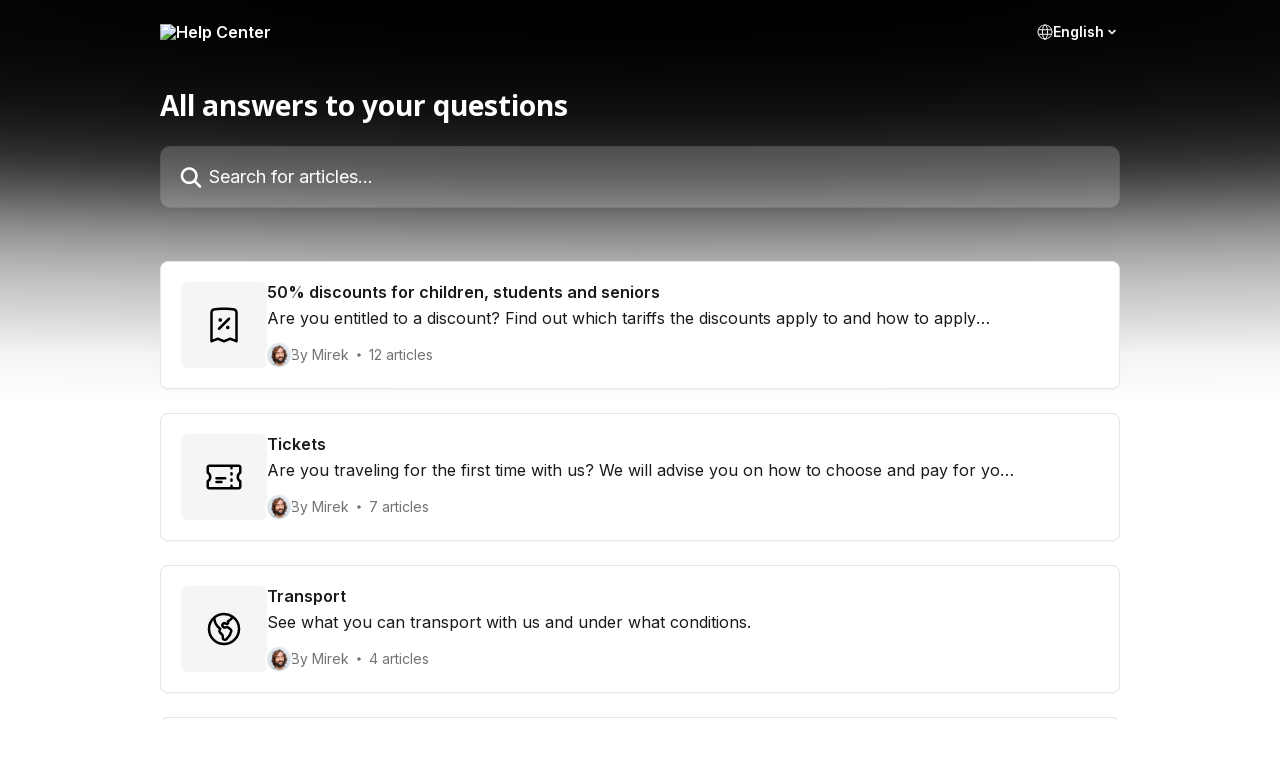

--- FILE ---
content_type: text/html; charset=utf-8
request_url: https://help.leoexpress.com/en/
body_size: 11439
content:
<!DOCTYPE html><html lang="en"><head><script>(function(w,i,g){w[g]=w[g]||[];if(typeof w[g].push=='function')w[g].push(i)})
(window,'GTM-KK5S33R','google_tags_first_party');</script><script>(function(w,d,s,l){w[l]=w[l]||[];(function(){w[l].push(arguments);})('set', 'developer_id.dY2E1Nz', true);
		var f=d.getElementsByTagName(s)[0],
		j=d.createElement(s);j.async=true;j.src='/dyds/';
		f.parentNode.insertBefore(j,f);
		})(window,document,'script','dataLayer');</script><meta charSet="utf-8" data-next-head=""/><title data-next-head="">Help Center</title><meta property="og:title" content="Help Center" data-next-head=""/><meta name="twitter:title" content="Help Center" data-next-head=""/><meta property="og:description" content="Help Center" data-next-head=""/><meta name="twitter:description" content="Help Center" data-next-head=""/><meta name="description" content="Help Center" data-next-head=""/><meta property="og:type" content="website" data-next-head=""/><meta property="og:image" content="https://downloads.intercomcdn.com/i/o/177138/1fa8403baab2c03bdecada4c/82c1b7fd348ee91b82d48052a771ba5b.jpg" data-next-head=""/><meta property="twitter:image" content="https://downloads.intercomcdn.com/i/o/177138/1fa8403baab2c03bdecada4c/82c1b7fd348ee91b82d48052a771ba5b.jpg" data-next-head=""/><meta name="robots" content="all" data-next-head=""/><meta name="viewport" content="width=device-width, initial-scale=1" data-next-head=""/><link href="https://intercom.help/leo-express/assets/favicon" rel="icon" data-next-head=""/><link rel="canonical" href="https://help.leoexpress.com/en/" data-next-head=""/><link rel="alternate" href="https://help.leoexpress.com/cs/" hrefLang="cs" data-next-head=""/><link rel="alternate" href="https://help.leoexpress.com/en/" hrefLang="en" data-next-head=""/><link rel="alternate" href="https://help.leoexpress.com/de/" hrefLang="de" data-next-head=""/><link rel="alternate" href="https://help.leoexpress.com/pl/" hrefLang="pl" data-next-head=""/><link rel="alternate" href="https://help.leoexpress.com/uk/" hrefLang="uk" data-next-head=""/><link rel="alternate" href="https://help.leoexpress.com/cs/" hrefLang="x-default" data-next-head=""/><link nonce="Fl1jHMQYR0S8ywGlCgBs3r4BdaTt8hThSMk5B9C4PeM=" rel="preload" href="https://static.intercomassets.com/_next/static/css/3141721a1e975790.css" as="style"/><link nonce="Fl1jHMQYR0S8ywGlCgBs3r4BdaTt8hThSMk5B9C4PeM=" rel="stylesheet" href="https://static.intercomassets.com/_next/static/css/3141721a1e975790.css" data-n-g=""/><link nonce="Fl1jHMQYR0S8ywGlCgBs3r4BdaTt8hThSMk5B9C4PeM=" rel="preload" href="https://static.intercomassets.com/_next/static/css/13130565ff5657d1.css" as="style"/><link nonce="Fl1jHMQYR0S8ywGlCgBs3r4BdaTt8hThSMk5B9C4PeM=" rel="stylesheet" href="https://static.intercomassets.com/_next/static/css/13130565ff5657d1.css"/><link nonce="Fl1jHMQYR0S8ywGlCgBs3r4BdaTt8hThSMk5B9C4PeM=" rel="preload" href="https://static.intercomassets.com/_next/static/css/b6200d0221da3810.css" as="style"/><link nonce="Fl1jHMQYR0S8ywGlCgBs3r4BdaTt8hThSMk5B9C4PeM=" rel="stylesheet" href="https://static.intercomassets.com/_next/static/css/b6200d0221da3810.css"/><noscript data-n-css="Fl1jHMQYR0S8ywGlCgBs3r4BdaTt8hThSMk5B9C4PeM="></noscript><script defer="" nonce="Fl1jHMQYR0S8ywGlCgBs3r4BdaTt8hThSMk5B9C4PeM=" nomodule="" src="https://static.intercomassets.com/_next/static/chunks/polyfills-42372ed130431b0a.js" type="0b8f9dd34db8a985744ab7b2-text/javascript"></script><script defer="" src="https://static.intercomassets.com/_next/static/chunks/5691.a412599123a5069e.js" nonce="Fl1jHMQYR0S8ywGlCgBs3r4BdaTt8hThSMk5B9C4PeM=" type="0b8f9dd34db8a985744ab7b2-text/javascript"></script><script defer="" src="https://static.intercomassets.com/_next/static/chunks/1770.678fb10d9b0aa13f.js" nonce="Fl1jHMQYR0S8ywGlCgBs3r4BdaTt8hThSMk5B9C4PeM=" type="0b8f9dd34db8a985744ab7b2-text/javascript"></script><script src="https://static.intercomassets.com/_next/static/chunks/webpack-bddfdcefc2f9fcc5.js" nonce="Fl1jHMQYR0S8ywGlCgBs3r4BdaTt8hThSMk5B9C4PeM=" defer="" type="0b8f9dd34db8a985744ab7b2-text/javascript"></script><script src="https://static.intercomassets.com/_next/static/chunks/framework-1f1b8d38c1d86c61.js" nonce="Fl1jHMQYR0S8ywGlCgBs3r4BdaTt8hThSMk5B9C4PeM=" defer="" type="0b8f9dd34db8a985744ab7b2-text/javascript"></script><script src="https://static.intercomassets.com/_next/static/chunks/main-867d51f9867933e7.js" nonce="Fl1jHMQYR0S8ywGlCgBs3r4BdaTt8hThSMk5B9C4PeM=" defer="" type="0b8f9dd34db8a985744ab7b2-text/javascript"></script><script src="https://static.intercomassets.com/_next/static/chunks/pages/_app-48cb5066bcd6f6c7.js" nonce="Fl1jHMQYR0S8ywGlCgBs3r4BdaTt8hThSMk5B9C4PeM=" defer="" type="0b8f9dd34db8a985744ab7b2-text/javascript"></script><script src="https://static.intercomassets.com/_next/static/chunks/d0502abb-aa607f45f5026044.js" nonce="Fl1jHMQYR0S8ywGlCgBs3r4BdaTt8hThSMk5B9C4PeM=" defer="" type="0b8f9dd34db8a985744ab7b2-text/javascript"></script><script src="https://static.intercomassets.com/_next/static/chunks/6190-ef428f6633b5a03f.js" nonce="Fl1jHMQYR0S8ywGlCgBs3r4BdaTt8hThSMk5B9C4PeM=" defer="" type="0b8f9dd34db8a985744ab7b2-text/javascript"></script><script src="https://static.intercomassets.com/_next/static/chunks/296-7834dcf3444315af.js" nonce="Fl1jHMQYR0S8ywGlCgBs3r4BdaTt8hThSMk5B9C4PeM=" defer="" type="0b8f9dd34db8a985744ab7b2-text/javascript"></script><script src="https://static.intercomassets.com/_next/static/chunks/1493-082b934bc7717cd6.js" nonce="Fl1jHMQYR0S8ywGlCgBs3r4BdaTt8hThSMk5B9C4PeM=" defer="" type="0b8f9dd34db8a985744ab7b2-text/javascript"></script><script src="https://static.intercomassets.com/_next/static/chunks/pages/%5BhelpCenterIdentifier%5D/%5Blocale%5D/landing-11986287b0fe7a13.js" nonce="Fl1jHMQYR0S8ywGlCgBs3r4BdaTt8hThSMk5B9C4PeM=" defer="" type="0b8f9dd34db8a985744ab7b2-text/javascript"></script><script src="https://static.intercomassets.com/_next/static/owCM6oqJUAqxAIiAh7wdD/_buildManifest.js" nonce="Fl1jHMQYR0S8ywGlCgBs3r4BdaTt8hThSMk5B9C4PeM=" defer="" type="0b8f9dd34db8a985744ab7b2-text/javascript"></script><script src="https://static.intercomassets.com/_next/static/owCM6oqJUAqxAIiAh7wdD/_ssgManifest.js" nonce="Fl1jHMQYR0S8ywGlCgBs3r4BdaTt8hThSMk5B9C4PeM=" defer="" type="0b8f9dd34db8a985744ab7b2-text/javascript"></script><meta name="sentry-trace" content="37568e55f6a3b9d9ee8e7c5efe532fcc-308534cb2d7492c4-0"/><meta name="baggage" content="sentry-environment=production,sentry-release=26d76f7c84b09204ce798b2e4a56b669913ab165,sentry-public_key=187f842308a64dea9f1f64d4b1b9c298,sentry-trace_id=37568e55f6a3b9d9ee8e7c5efe532fcc,sentry-org_id=2129,sentry-sampled=false,sentry-sample_rand=0.8208925439891478,sentry-sample_rate=0"/><style id="__jsx-3936351283">:root{--body-bg: rgb(255, 255, 255);
--body-image: none;
--body-bg-rgb: 255, 255, 255;
--body-border: rgb(230, 230, 230);
--body-primary-color: #1a1a1a;
--body-secondary-color: #737373;
--body-reaction-bg: rgb(242, 242, 242);
--body-reaction-text-color: rgb(64, 64, 64);
--body-toc-active-border: #737373;
--body-toc-inactive-border: #f2f2f2;
--body-toc-inactive-color: #737373;
--body-toc-active-font-weight: 400;
--body-table-border: rgb(204, 204, 204);
--body-color: hsl(0, 0%, 0%);
--footer-bg: rgb(255, 255, 255);
--footer-image: none;
--footer-border: rgb(230, 230, 230);
--footer-color: hsl(211, 10%, 61%);
--header-bg: rgb(0, 0, 0);
--header-image: url(https://downloads.intercomcdn.com/i/o/304546/34e4cb9ab013e1a71cb15c48/1167610aa17b0813233fe82d99403e41.jpg);
--header-color: hsl(0, 0%, 100%);
--collection-card-bg: rgb(245, 245, 245);
--collection-card-image: none;
--collection-card-color: hsl(0, 0%, 0%);
--card-bg: rgb(255, 255, 255);
--card-border-color: rgb(230, 230, 230);
--card-border-inner-radius: 6px;
--card-border-radius: 8px;
--card-shadow: 0 1px 2px 0 rgb(0 0 0 / 0.05);
--search-bar-border-radius: 10px;
--search-bar-width: 100%;
--ticket-blue-bg-color: #dce1f9;
--ticket-blue-text-color: #334bfa;
--ticket-green-bg-color: #d7efdc;
--ticket-green-text-color: #0f7134;
--ticket-orange-bg-color: #ffebdb;
--ticket-orange-text-color: #b24d00;
--ticket-red-bg-color: #ffdbdb;
--ticket-red-text-color: #df2020;
--header-height: 405px;
--header-subheader-background-color: ;
--header-subheader-font-color: ;
--content-block-color: hsl(0, 0%, 0%);
--content-block-button-color: hsl(0, 0%, 0%);
--content-block-button-radius: nullpx;
--primary-color: hsl(0, 0%, 0%);
--primary-color-alpha-10: hsla(0, 0%, 0%, 0.1);
--primary-color-alpha-60: hsla(0, 0%, 0%, 0.6);
--text-on-primary-color: #ffffff}</style><style id="__jsx-2765454075">:root{--font-family-primary: 'Open Sans', 'Open Sans Fallback'}</style><style id="__jsx-2891919213">:root{--font-family-secondary: 'Inter', 'Inter Fallback'}</style><style id="__jsx-cf6f0ea00fa5c760">.fade-background.jsx-cf6f0ea00fa5c760{background:radial-gradient(333.38%100%at 50%0%,rgba(var(--body-bg-rgb),0)0%,rgba(var(--body-bg-rgb),.00925356)11.67%,rgba(var(--body-bg-rgb),.0337355)21.17%,rgba(var(--body-bg-rgb),.0718242)28.85%,rgba(var(--body-bg-rgb),.121898)35.03%,rgba(var(--body-bg-rgb),.182336)40.05%,rgba(var(--body-bg-rgb),.251516)44.25%,rgba(var(--body-bg-rgb),.327818)47.96%,rgba(var(--body-bg-rgb),.409618)51.51%,rgba(var(--body-bg-rgb),.495297)55.23%,rgba(var(--body-bg-rgb),.583232)59.47%,rgba(var(--body-bg-rgb),.671801)64.55%,rgba(var(--body-bg-rgb),.759385)70.81%,rgba(var(--body-bg-rgb),.84436)78.58%,rgba(var(--body-bg-rgb),.9551)88.2%,rgba(var(--body-bg-rgb),1)100%),var(--header-image),var(--header-bg);background-size:cover;background-position-x:center}</style></head><body><div id="__next"><div dir="ltr" class="h-full w-full"><span class="hidden">Copyright (c) 2023, Intercom, Inc. (<a href="/cdn-cgi/l/email-protection" class="__cf_email__" data-cfemail="a4c8c1c3c5c8e4cdcad0c1d6c7cbc98acdcb">[email&#160;protected]</a>) with Reserved Font Name &quot;Open Sans&quot;.
      This Font Software is licensed under the SIL Open Font License, Version 1.1.</span><span class="hidden">Copyright (c) 2023, Intercom, Inc. (<a href="/cdn-cgi/l/email-protection" class="__cf_email__" data-cfemail="a2cec7c5c3cee2cbccd6c7d0c1cdcf8ccbcd">[email&#160;protected]</a>) with Reserved Font Name &quot;Inter&quot;.
      This Font Software is licensed under the SIL Open Font License, Version 1.1.</span><a href="#main-content" class="sr-only font-bold text-header-color focus:not-sr-only focus:absolute focus:left-4 focus:top-4 focus:z-50" aria-roledescription="Link, Press control-option-right-arrow to exit">Skip to main content</a><main class=""><header id="header" data-testid="header" class="jsx-cf6f0ea00fa5c760 flex flex-col text-header-color"><div class="jsx-cf6f0ea00fa5c760 relative flex grow flex-col fade-background -mb-36 pb-48 sm:min-h-header"><div id="sr-announcement" aria-live="polite" class="jsx-cf6f0ea00fa5c760 sr-only"></div><div class="jsx-cf6f0ea00fa5c760 flex h-full flex-col items-center marker:shrink-0"><section class="relative flex w-full flex-col mb-6 pb-6"><div class="header__meta_wrapper flex justify-center px-5 pt-6 leading-none sm:px-10"><div class="flex items-center w-240" data-testid="subheader-container"><div class="mo__body header__site_name"><div class="header__logo"><a href="/en/"><img src="https://downloads.intercomcdn.com/i/o/304543/bb76a28ce5466e40cd9f17c6/1094fd8d72bb827dee6bf31e1ad428e2.png" height="137" alt="Help Center"/></a></div></div><div><div class="flex items-center font-semibold"><div class="flex items-center md:hidden" data-testid="small-screen-children"><button class="flex items-center border-none bg-transparent px-1.5" data-testid="hamburger-menu-button" aria-label="Open menu"><svg width="24" height="24" viewBox="0 0 16 16" xmlns="http://www.w3.org/2000/svg" class="fill-current"><path d="M1.86861 2C1.38889 2 1 2.3806 1 2.85008C1 3.31957 1.38889 3.70017 1.86861 3.70017H14.1314C14.6111 3.70017 15 3.31957 15 2.85008C15 2.3806 14.6111 2 14.1314 2H1.86861Z"></path><path d="M1 8C1 7.53051 1.38889 7.14992 1.86861 7.14992H14.1314C14.6111 7.14992 15 7.53051 15 8C15 8.46949 14.6111 8.85008 14.1314 8.85008H1.86861C1.38889 8.85008 1 8.46949 1 8Z"></path><path d="M1 13.1499C1 12.6804 1.38889 12.2998 1.86861 12.2998H14.1314C14.6111 12.2998 15 12.6804 15 13.1499C15 13.6194 14.6111 14 14.1314 14H1.86861C1.38889 14 1 13.6194 1 13.1499Z"></path></svg></button><div class="fixed right-0 top-0 z-50 h-full w-full hidden" data-testid="hamburger-menu"><div class="flex h-full w-full justify-end bg-black bg-opacity-30"><div class="flex h-fit w-full flex-col bg-white opacity-100 sm:h-full sm:w-1/2"><button class="text-body-font flex items-center self-end border-none bg-transparent pr-6 pt-6" data-testid="hamburger-menu-close-button" aria-label="Close menu"><svg width="24" height="24" viewBox="0 0 16 16" xmlns="http://www.w3.org/2000/svg"><path d="M3.5097 3.5097C3.84165 3.17776 4.37984 3.17776 4.71178 3.5097L7.99983 6.79775L11.2879 3.5097C11.6198 3.17776 12.158 3.17776 12.49 3.5097C12.8219 3.84165 12.8219 4.37984 12.49 4.71178L9.20191 7.99983L12.49 11.2879C12.8219 11.6198 12.8219 12.158 12.49 12.49C12.158 12.8219 11.6198 12.8219 11.2879 12.49L7.99983 9.20191L4.71178 12.49C4.37984 12.8219 3.84165 12.8219 3.5097 12.49C3.17776 12.158 3.17776 11.6198 3.5097 11.2879L6.79775 7.99983L3.5097 4.71178C3.17776 4.37984 3.17776 3.84165 3.5097 3.5097Z"></path></svg></button><nav class="flex flex-col pl-4 text-black"><div class="relative cursor-pointer has-[:focus]:outline"><select class="peer absolute z-10 block h-6 w-full cursor-pointer opacity-0 md:text-base" aria-label="Change language" id="language-selector"><option value="/cs/" class="text-black">Čeština</option><option value="/en/" class="text-black" selected="">English</option><option value="/de/" class="text-black">Deutsch</option><option value="/hu/" class="text-black">Magyar</option><option value="/pl/" class="text-black">Polski</option><option value="/zh-CN/" class="text-black">简体中文</option><option value="/uk/" class="text-black">Українська</option></select><div class="mb-10 ml-5 flex items-center gap-1 text-md hover:opacity-80 peer-hover:opacity-80 md:m-0 md:ml-3 md:text-base" aria-hidden="true"><svg id="locale-picker-globe" width="16" height="16" viewBox="0 0 16 16" fill="none" xmlns="http://www.w3.org/2000/svg" class="shrink-0" aria-hidden="true"><path d="M8 15C11.866 15 15 11.866 15 8C15 4.13401 11.866 1 8 1C4.13401 1 1 4.13401 1 8C1 11.866 4.13401 15 8 15Z" stroke="currentColor" stroke-linecap="round" stroke-linejoin="round"></path><path d="M8 15C9.39949 15 10.534 11.866 10.534 8C10.534 4.13401 9.39949 1 8 1C6.60051 1 5.466 4.13401 5.466 8C5.466 11.866 6.60051 15 8 15Z" stroke="currentColor" stroke-linecap="round" stroke-linejoin="round"></path><path d="M1.448 5.75989H14.524" stroke="currentColor" stroke-linecap="round" stroke-linejoin="round"></path><path d="M1.448 10.2402H14.524" stroke="currentColor" stroke-linecap="round" stroke-linejoin="round"></path></svg>English<svg id="locale-picker-arrow" width="16" height="16" viewBox="0 0 16 16" fill="none" xmlns="http://www.w3.org/2000/svg" class="shrink-0" aria-hidden="true"><path d="M5 6.5L8.00093 9.5L11 6.50187" stroke="currentColor" stroke-width="1.5" stroke-linecap="round" stroke-linejoin="round"></path></svg></div></div></nav></div></div></div></div><nav class="hidden items-center md:flex" data-testid="large-screen-children"><div class="relative cursor-pointer has-[:focus]:outline"><select class="peer absolute z-10 block h-6 w-full cursor-pointer opacity-0 md:text-base" aria-label="Change language" id="language-selector"><option value="/cs/" class="text-black">Čeština</option><option value="/en/" class="text-black" selected="">English</option><option value="/de/" class="text-black">Deutsch</option><option value="/hu/" class="text-black">Magyar</option><option value="/pl/" class="text-black">Polski</option><option value="/zh-CN/" class="text-black">简体中文</option><option value="/uk/" class="text-black">Українська</option></select><div class="mb-10 ml-5 flex items-center gap-1 text-md hover:opacity-80 peer-hover:opacity-80 md:m-0 md:ml-3 md:text-base" aria-hidden="true"><svg id="locale-picker-globe" width="16" height="16" viewBox="0 0 16 16" fill="none" xmlns="http://www.w3.org/2000/svg" class="shrink-0" aria-hidden="true"><path d="M8 15C11.866 15 15 11.866 15 8C15 4.13401 11.866 1 8 1C4.13401 1 1 4.13401 1 8C1 11.866 4.13401 15 8 15Z" stroke="currentColor" stroke-linecap="round" stroke-linejoin="round"></path><path d="M8 15C9.39949 15 10.534 11.866 10.534 8C10.534 4.13401 9.39949 1 8 1C6.60051 1 5.466 4.13401 5.466 8C5.466 11.866 6.60051 15 8 15Z" stroke="currentColor" stroke-linecap="round" stroke-linejoin="round"></path><path d="M1.448 5.75989H14.524" stroke="currentColor" stroke-linecap="round" stroke-linejoin="round"></path><path d="M1.448 10.2402H14.524" stroke="currentColor" stroke-linecap="round" stroke-linejoin="round"></path></svg>English<svg id="locale-picker-arrow" width="16" height="16" viewBox="0 0 16 16" fill="none" xmlns="http://www.w3.org/2000/svg" class="shrink-0" aria-hidden="true"><path d="M5 6.5L8.00093 9.5L11 6.50187" stroke="currentColor" stroke-width="1.5" stroke-linecap="round" stroke-linejoin="round"></path></svg></div></div></nav></div></div></div></div></section><section class="relative mx-5 flex h-full w-full flex-col items-center px-5 sm:px-10"><div class="flex h-full max-w-full flex-col w-240" data-testid="main-header-container"><h1 class="text-7 mb-6 text-welcome-message font-bold text-header-color">All answers to your questions</h1><div id="search-bar" class="relative w-full"><form action="/en/" autoComplete="off"><div class="flex w-full flex-col"><div class="relative flex w-full sm:w-search-bar"><label for="search-input" class="sr-only">Search for articles...</label><input id="search-input" type="text" autoComplete="off" class="peer w-full rounded-search-bar border border-black-alpha-8 bg-white-alpha-20 p-4 ps-12 font-secondary text-lg text-header-color shadow-search-bar outline-none transition ease-linear placeholder:text-header-color hover:bg-white-alpha-27 hover:shadow-search-bar-hover focus:border-transparent focus:bg-white focus:text-black-10 focus:shadow-search-bar-focused placeholder:focus:text-black-45" placeholder="Search for articles..." name="q" aria-label="Search for articles..." value=""/><div class="absolute inset-y-0 start-0 flex items-center fill-header-color peer-focus-visible:fill-black-45 pointer-events-none ps-5"><svg width="22" height="21" viewBox="0 0 22 21" xmlns="http://www.w3.org/2000/svg" class="fill-inherit" aria-hidden="true"><path fill-rule="evenodd" clip-rule="evenodd" d="M3.27485 8.7001C3.27485 5.42781 5.92757 2.7751 9.19985 2.7751C12.4721 2.7751 15.1249 5.42781 15.1249 8.7001C15.1249 11.9724 12.4721 14.6251 9.19985 14.6251C5.92757 14.6251 3.27485 11.9724 3.27485 8.7001ZM9.19985 0.225098C4.51924 0.225098 0.724854 4.01948 0.724854 8.7001C0.724854 13.3807 4.51924 17.1751 9.19985 17.1751C11.0802 17.1751 12.8176 16.5627 14.2234 15.5265L19.0981 20.4013C19.5961 20.8992 20.4033 20.8992 20.9013 20.4013C21.3992 19.9033 21.3992 19.0961 20.9013 18.5981L16.0264 13.7233C17.0625 12.3176 17.6749 10.5804 17.6749 8.7001C17.6749 4.01948 13.8805 0.225098 9.19985 0.225098Z"></path></svg></div></div></div></form></div></div></section></div></div></header><div class="z-1 flex shrink-0 grow basis-auto justify-center px-5 sm:px-10"><section data-testid="main-content" id="main-content" class="max-w-full w-240"><section data-testid="landing-section"><div class="flex flex-col gap-12"><div class="grid auto-rows-auto gap-x-4 sm:gap-x-6 gap-y-4 sm:gap-y-6 md:grid-cols-1" role="list"><a href="https://help.leoexpress.com/en/collections/2041375-50-discounts-for-children-students-and-seniors" data-testid="collection-card-classic" class="collection-link group/collection-summary flex grow overflow-hidden border border-solid border-card-border bg-card-bg no-underline shadow-card transition ease-linear rounded-card hover:border-primary-alpha-60 flex-col"><div class="flex grow flex-col gap-4 p-5 sm:flex-row sm:gap-5 sm:p-5" id="50-discounts-for-children-students-and-seniors"><div id="collection-icon-2041375" class="flex items-center rounded-card-inner bg-cover bg-center h-10 w-10 sm:h-[86px] sm:w-[86px] sm:justify-center justify-center bg-collection-card-bg bg-collection-card-image" data-test-collection-photo="true"><div class="h-6 w-6 sm:h-10 sm:w-10"><img src="https://intercom.help/leo-express/assets/svg/icon:other-receipt-percent/000000" alt="" width="100%" height="100%" loading="lazy"/></div></div><div class="intercom-force-break flex w-full flex-1 flex-col text-body-primary-color max-w-oneColWidth justify-center"><div><div class="-mt-1 mb-0.5 line-clamp-2 text-md font-semibold leading-normal text-body-primary-color transition ease-linear group-hover/collection-summary:text-primary sm:line-clamp-1" data-testid="collection-name">50% discounts for children, students and seniors</div><p class="mb-0 mt-0 line-clamp-3 text-md sm:line-clamp-1">Are you entitled to a discount? Find out which tariffs the discounts apply to and how to apply them</p></div><div class="mt-3"><div class="flex gap-2" aria-hidden="true"><div class="flex flex-row"><div class="flex shrink-0 flex-col items-center justify-center rounded-full leading-normal sm:flex-row" data-testid="avatars"><img width="24" height="24" src="https://static.intercomassets.com/avatars/3565907/square_128/intercom_profile_karel-1583846931.png" alt="Mirek avatar" class="inline-flex items-center justify-center rounded-full bg-primary text-lg font-bold leading-6 text-primary-text shadow-solid-2 shadow-body-bg [&amp;:nth-child(n+2)]:hidden lg:[&amp;:nth-child(n+2)]:inline-flex h-6 w-6 z-4"/></div></div><span class="line-clamp-1 flex flex-wrap items-center text-base text-body-secondary-color"><span class="hidden sm:inline">By Mirek</span><span class="inline sm:hidden">1 author</span><svg width="4" height="4" viewBox="0 0 16 16" xmlns="http://www.w3.org/2000/svg" fill="currentColor" class="m-2"><path d="M15 8C15 4.13401 11.866 1 8 1C4.13401 1 1 4.13401 1 8C1 11.866 4.13401 15 8 15C11.866 15 15 11.866 15 8Z"></path></svg>12 articles</span></div></div></div></div></a><a href="https://help.leoexpress.com/en/collections/2041380-tickets" data-testid="collection-card-classic" class="collection-link group/collection-summary flex grow overflow-hidden border border-solid border-card-border bg-card-bg no-underline shadow-card transition ease-linear rounded-card hover:border-primary-alpha-60 flex-col"><div class="flex grow flex-col gap-4 p-5 sm:flex-row sm:gap-5 sm:p-5" id="tickets"><div id="collection-icon-2041380" class="flex items-center rounded-card-inner bg-cover bg-center h-10 w-10 sm:h-[86px] sm:w-[86px] sm:justify-center justify-center bg-collection-card-bg bg-collection-card-image" data-test-collection-photo="true"><div class="h-6 w-6 sm:h-10 sm:w-10"><img src="https://intercom.help/leo-express/assets/svg/icon:other-ticket/000000" alt="" width="100%" height="100%" loading="lazy"/></div></div><div class="intercom-force-break flex w-full flex-1 flex-col text-body-primary-color max-w-oneColWidth justify-center"><div><div class="-mt-1 mb-0.5 line-clamp-2 text-md font-semibold leading-normal text-body-primary-color transition ease-linear group-hover/collection-summary:text-primary sm:line-clamp-1" data-testid="collection-name">Tickets</div><p class="mb-0 mt-0 line-clamp-3 text-md sm:line-clamp-1">Are you traveling for the first time with us? We will advise you on how to choose and pay for your ticket.</p></div><div class="mt-3"><div class="flex gap-2" aria-hidden="true"><div class="flex flex-row"><div class="flex shrink-0 flex-col items-center justify-center rounded-full leading-normal sm:flex-row" data-testid="avatars"><img width="24" height="24" src="https://static.intercomassets.com/avatars/3565907/square_128/intercom_profile_karel-1583846931.png" alt="Mirek avatar" class="inline-flex items-center justify-center rounded-full bg-primary text-lg font-bold leading-6 text-primary-text shadow-solid-2 shadow-body-bg [&amp;:nth-child(n+2)]:hidden lg:[&amp;:nth-child(n+2)]:inline-flex h-6 w-6 z-4"/></div></div><span class="line-clamp-1 flex flex-wrap items-center text-base text-body-secondary-color"><span class="hidden sm:inline">By Mirek</span><span class="inline sm:hidden">1 author</span><svg width="4" height="4" viewBox="0 0 16 16" xmlns="http://www.w3.org/2000/svg" fill="currentColor" class="m-2"><path d="M15 8C15 4.13401 11.866 1 8 1C4.13401 1 1 4.13401 1 8C1 11.866 4.13401 15 8 15C11.866 15 15 11.866 15 8Z"></path></svg>7 articles</span></div></div></div></div></a><a href="https://help.leoexpress.com/en/collections/2041381-transport" data-testid="collection-card-classic" class="collection-link group/collection-summary flex grow overflow-hidden border border-solid border-card-border bg-card-bg no-underline shadow-card transition ease-linear rounded-card hover:border-primary-alpha-60 flex-col"><div class="flex grow flex-col gap-4 p-5 sm:flex-row sm:gap-5 sm:p-5" id="transport"><div id="collection-icon-2041381" class="flex items-center rounded-card-inner bg-cover bg-center h-10 w-10 sm:h-[86px] sm:w-[86px] sm:justify-center justify-center bg-collection-card-bg bg-collection-card-image" data-test-collection-photo="true"><div class="h-6 w-6 sm:h-10 sm:w-10"><img src="https://intercom.help/leo-express/assets/svg/icon:other-globe-americas/000000" alt="" width="100%" height="100%" loading="lazy"/></div></div><div class="intercom-force-break flex w-full flex-1 flex-col text-body-primary-color max-w-oneColWidth justify-center"><div><div class="-mt-1 mb-0.5 line-clamp-2 text-md font-semibold leading-normal text-body-primary-color transition ease-linear group-hover/collection-summary:text-primary sm:line-clamp-1" data-testid="collection-name">Transport</div><p class="mb-0 mt-0 line-clamp-3 text-md sm:line-clamp-1">See what you can transport with us and under what conditions.</p></div><div class="mt-3"><div class="flex gap-2" aria-hidden="true"><div class="flex flex-row"><div class="flex shrink-0 flex-col items-center justify-center rounded-full leading-normal sm:flex-row" data-testid="avatars"><img width="24" height="24" src="https://static.intercomassets.com/avatars/3565907/square_128/intercom_profile_karel-1583846931.png" alt="Mirek avatar" class="inline-flex items-center justify-center rounded-full bg-primary text-lg font-bold leading-6 text-primary-text shadow-solid-2 shadow-body-bg [&amp;:nth-child(n+2)]:hidden lg:[&amp;:nth-child(n+2)]:inline-flex h-6 w-6 z-4"/></div></div><span class="line-clamp-1 flex flex-wrap items-center text-base text-body-secondary-color"><span class="hidden sm:inline">By Mirek</span><span class="inline sm:hidden">1 author</span><svg width="4" height="4" viewBox="0 0 16 16" xmlns="http://www.w3.org/2000/svg" fill="currentColor" class="m-2"><path d="M15 8C15 4.13401 11.866 1 8 1C4.13401 1 1 4.13401 1 8C1 11.866 4.13401 15 8 15C11.866 15 15 11.866 15 8Z"></path></svg>4 articles</span></div></div></div></div></a><a href="https://help.leoexpress.com/en/collections/2041382-delays-and-complaints" data-testid="collection-card-classic" class="collection-link group/collection-summary flex grow overflow-hidden border border-solid border-card-border bg-card-bg no-underline shadow-card transition ease-linear rounded-card hover:border-primary-alpha-60 flex-col"><div class="flex grow flex-col gap-4 p-5 sm:flex-row sm:gap-5 sm:p-5" id="delays-and-complaints"><div id="collection-icon-2041382" class="flex items-center rounded-card-inner bg-cover bg-center h-10 w-10 sm:h-[86px] sm:w-[86px] sm:justify-center justify-center bg-collection-card-bg bg-collection-card-image" data-test-collection-photo="true"><div class="h-6 w-6 sm:h-10 sm:w-10"><img src="https://intercom.help/leo-express/assets/svg/icon:communication-inbox-arrow-down/000000" alt="" width="100%" height="100%" loading="lazy"/></div></div><div class="intercom-force-break flex w-full flex-1 flex-col text-body-primary-color max-w-oneColWidth justify-center"><div><div class="-mt-1 mb-0.5 line-clamp-2 text-md font-semibold leading-normal text-body-primary-color transition ease-linear group-hover/collection-summary:text-primary sm:line-clamp-1" data-testid="collection-name">Delays and complaints</div><p class="mb-0 mt-0 line-clamp-3 text-md sm:line-clamp-1">We understand that complications while traveling are annoying. But we will be happy to help you.</p></div><div class="mt-3"><div class="flex gap-2" aria-hidden="true"><div class="flex flex-row"><div class="flex shrink-0 flex-col items-center justify-center rounded-full leading-normal sm:flex-row" data-testid="avatars"><img width="24" height="24" src="https://static.intercomassets.com/avatars/3565907/square_128/intercom_profile_karel-1583846931.png" alt="Mirek avatar" class="inline-flex items-center justify-center rounded-full bg-primary text-lg font-bold leading-6 text-primary-text shadow-solid-2 shadow-body-bg [&amp;:nth-child(n+2)]:hidden lg:[&amp;:nth-child(n+2)]:inline-flex h-6 w-6 z-4"/></div></div><span class="line-clamp-1 flex flex-wrap items-center text-base text-body-secondary-color"><span class="hidden sm:inline">By Mirek</span><span class="inline sm:hidden">1 author</span><svg width="4" height="4" viewBox="0 0 16 16" xmlns="http://www.w3.org/2000/svg" fill="currentColor" class="m-2"><path d="M15 8C15 4.13401 11.866 1 8 1C4.13401 1 1 4.13401 1 8C1 11.866 4.13401 15 8 15C11.866 15 15 11.866 15 8Z"></path></svg>4 articles</span></div></div></div></div></a><a href="https://help.leoexpress.com/en/collections/2041384-loyalty-program-smile-club" data-testid="collection-card-classic" class="collection-link group/collection-summary flex grow overflow-hidden border border-solid border-card-border bg-card-bg no-underline shadow-card transition ease-linear rounded-card hover:border-primary-alpha-60 flex-col"><div class="flex grow flex-col gap-4 p-5 sm:flex-row sm:gap-5 sm:p-5" id="loyalty-program-smile-club"><div id="collection-icon-2041384" class="flex items-center rounded-card-inner bg-cover bg-center h-10 w-10 sm:h-[86px] sm:w-[86px] sm:justify-center justify-center bg-collection-card-bg bg-collection-card-image" data-test-collection-photo="true"><div class="h-6 w-6 sm:h-10 sm:w-10"><img src="https://intercom.help/leo-express/assets/svg/icon:people-chat-gets-face-smile/000000" alt="" width="100%" height="100%" loading="lazy"/></div></div><div class="intercom-force-break flex w-full flex-1 flex-col text-body-primary-color max-w-oneColWidth justify-center"><div><div class="-mt-1 mb-0.5 line-clamp-2 text-md font-semibold leading-normal text-body-primary-color transition ease-linear group-hover/collection-summary:text-primary sm:line-clamp-1" data-testid="collection-name">Loyalty program Smile Club</div><p class="mb-0 mt-0 line-clamp-3 text-md sm:line-clamp-1">The benefits and rules of our loyalty program in one place.</p></div><div class="mt-3"><div class="flex gap-2" aria-hidden="true"><div class="flex flex-row"><div class="flex shrink-0 flex-col items-center justify-center rounded-full leading-normal sm:flex-row" data-testid="avatars"><img width="24" height="24" src="https://static.intercomassets.com/avatars/3565907/square_128/intercom_profile_karel-1583846931.png" alt="Mirek avatar" class="inline-flex items-center justify-center rounded-full bg-primary text-lg font-bold leading-6 text-primary-text shadow-solid-2 shadow-body-bg [&amp;:nth-child(n+2)]:hidden lg:[&amp;:nth-child(n+2)]:inline-flex h-6 w-6 z-4"/></div></div><span class="line-clamp-1 flex flex-wrap items-center text-base text-body-secondary-color"><span class="hidden sm:inline">By Mirek</span><span class="inline sm:hidden">1 author</span><svg width="4" height="4" viewBox="0 0 16 16" xmlns="http://www.w3.org/2000/svg" fill="currentColor" class="m-2"><path d="M15 8C15 4.13401 11.866 1 8 1C4.13401 1 1 4.13401 1 8C1 11.866 4.13401 15 8 15C11.866 15 15 11.866 15 8Z"></path></svg>21 articles</span></div></div></div></div></a><a href="https://help.leoexpress.com/en/collections/2041385-account-security" data-testid="collection-card-classic" class="collection-link group/collection-summary flex grow overflow-hidden border border-solid border-card-border bg-card-bg no-underline shadow-card transition ease-linear rounded-card hover:border-primary-alpha-60 flex-col"><div class="flex grow flex-col gap-4 p-5 sm:flex-row sm:gap-5 sm:p-5" id="account-security"><div id="collection-icon-2041385" class="flex items-center rounded-card-inner bg-cover bg-center h-10 w-10 sm:h-[86px] sm:w-[86px] sm:justify-center justify-center bg-collection-card-bg bg-collection-card-image" data-test-collection-photo="true"><div class="h-6 w-6 sm:h-10 sm:w-10"><img src="https://intercom.help/leo-express/assets/svg/icon:sft-lock-closed/000000" alt="" width="100%" height="100%" loading="lazy"/></div></div><div class="intercom-force-break flex w-full flex-1 flex-col text-body-primary-color max-w-oneColWidth justify-center"><div><div class="-mt-1 mb-0.5 line-clamp-2 text-md font-semibold leading-normal text-body-primary-color transition ease-linear group-hover/collection-summary:text-primary sm:line-clamp-1" data-testid="collection-name">Account security</div><p class="mb-0 mt-0 line-clamp-3 text-md sm:line-clamp-1">Safety comes first. When paying and during the trip.</p></div><div class="mt-3"><div class="flex gap-2" aria-hidden="true"><div class="flex flex-row"><div class="flex shrink-0 flex-col items-center justify-center rounded-full leading-normal sm:flex-row" data-testid="avatars"><img width="24" height="24" src="https://static.intercomassets.com/avatars/3565907/square_128/intercom_profile_karel-1583846931.png" alt="Mirek avatar" class="inline-flex items-center justify-center rounded-full bg-primary text-lg font-bold leading-6 text-primary-text shadow-solid-2 shadow-body-bg [&amp;:nth-child(n+2)]:hidden lg:[&amp;:nth-child(n+2)]:inline-flex h-6 w-6 z-4"/></div></div><span class="line-clamp-1 flex flex-wrap items-center text-base text-body-secondary-color"><span class="hidden sm:inline">By Mirek</span><span class="inline sm:hidden">1 author</span><svg width="4" height="4" viewBox="0 0 16 16" xmlns="http://www.w3.org/2000/svg" fill="currentColor" class="m-2"><path d="M15 8C15 4.13401 11.866 1 8 1C4.13401 1 1 4.13401 1 8C1 11.866 4.13401 15 8 15C11.866 15 15 11.866 15 8Z"></path></svg>3 articles</span></div></div></div></div></a><a href="https://help.leoexpress.com/en/collections/2041386-privacy-policy-gdpr" data-testid="collection-card-classic" class="collection-link group/collection-summary flex grow overflow-hidden border border-solid border-card-border bg-card-bg no-underline shadow-card transition ease-linear rounded-card hover:border-primary-alpha-60 flex-col"><div class="flex grow flex-col gap-4 p-5 sm:flex-row sm:gap-5 sm:p-5" id="privacy-policy-gdpr"><div id="collection-icon-2041386" class="flex items-center rounded-card-inner bg-cover bg-center h-10 w-10 sm:h-[86px] sm:w-[86px] sm:justify-center justify-center bg-collection-card-bg bg-collection-card-image" data-test-collection-photo="true"><div class="h-6 w-6 sm:h-10 sm:w-10"><img src="https://intercom.help/leo-express/assets/svg/icon:sft-finger-print/000000" alt="" width="100%" height="100%" loading="lazy"/></div></div><div class="intercom-force-break flex w-full flex-1 flex-col text-body-primary-color max-w-oneColWidth justify-center"><div><div class="-mt-1 mb-0.5 line-clamp-2 text-md font-semibold leading-normal text-body-primary-color transition ease-linear group-hover/collection-summary:text-primary sm:line-clamp-1" data-testid="collection-name">Privacy policy GDPR</div><p class="mb-0 mt-0 line-clamp-3 text-md sm:line-clamp-1">The protection of your personal data is important to us and we handle it in such a way as to prevent its misuse.</p></div><div class="mt-3"><div class="flex gap-2" aria-hidden="true"><div class="flex flex-row"><div class="flex shrink-0 flex-col items-center justify-center rounded-full leading-normal sm:flex-row" data-testid="avatars"><img width="24" height="24" src="https://static.intercomassets.com/avatars/3565907/square_128/intercom_profile_karel-1583846931.png" alt="Mirek avatar" class="inline-flex items-center justify-center rounded-full bg-primary text-lg font-bold leading-6 text-primary-text shadow-solid-2 shadow-body-bg [&amp;:nth-child(n+2)]:hidden lg:[&amp;:nth-child(n+2)]:inline-flex h-6 w-6 z-4"/></div></div><span class="line-clamp-1 flex flex-wrap items-center text-base text-body-secondary-color"><span class="hidden sm:inline">By Mirek</span><span class="inline sm:hidden">1 author</span><svg width="4" height="4" viewBox="0 0 16 16" xmlns="http://www.w3.org/2000/svg" fill="currentColor" class="m-2"><path d="M15 8C15 4.13401 11.866 1 8 1C4.13401 1 1 4.13401 1 8C1 11.866 4.13401 15 8 15C11.866 15 15 11.866 15 8Z"></path></svg>3 articles</span></div></div></div></div></a><a href="https://help.leoexpress.com/en/collections/3242406-carbon-footprint-compensation" data-testid="collection-card-classic" class="collection-link group/collection-summary flex grow overflow-hidden border border-solid border-card-border bg-card-bg no-underline shadow-card transition ease-linear rounded-card hover:border-primary-alpha-60 flex-col"><div class="flex grow flex-col gap-4 p-5 sm:flex-row sm:gap-5 sm:p-5" id="carbon-footprint-compensation"><div id="collection-icon-3242406" class="flex items-center rounded-card-inner bg-cover bg-center h-10 w-10 sm:h-[86px] sm:w-[86px] sm:justify-center justify-center bg-collection-card-bg bg-collection-card-image" data-test-collection-photo="true"><div class="h-6 w-6 sm:h-10 sm:w-10"><img src="https://intercom.help/leo-express/assets/svg/icon:arr-sym-arrow-path/000000" alt="" width="100%" height="100%" loading="lazy"/></div></div><div class="intercom-force-break flex w-full flex-1 flex-col text-body-primary-color max-w-oneColWidth justify-center"><div><div class="-mt-1 mb-0.5 line-clamp-2 text-md font-semibold leading-normal text-body-primary-color transition ease-linear group-hover/collection-summary:text-primary sm:line-clamp-1" data-testid="collection-name">Carbon footprint compensation</div><p class="mb-0 mt-0 line-clamp-3 text-md sm:line-clamp-1">Find out how you can contribute to greener travel.</p></div><div class="mt-3"><div class="flex gap-2" aria-hidden="true"><div class="flex flex-row"><div class="flex shrink-0 flex-col items-center justify-center rounded-full leading-normal sm:flex-row" data-testid="avatars"><img width="24" height="24" src="https://static.intercomassets.com/avatars/3565907/square_128/intercom_profile_karel-1583846931.png" alt="Mirek avatar" class="inline-flex items-center justify-center rounded-full bg-primary text-lg font-bold leading-6 text-primary-text shadow-solid-2 shadow-body-bg [&amp;:nth-child(n+2)]:hidden lg:[&amp;:nth-child(n+2)]:inline-flex h-6 w-6 z-4"/></div></div><span class="line-clamp-1 flex flex-wrap items-center text-base text-body-secondary-color"><span class="hidden sm:inline">By Mirek</span><span class="inline sm:hidden">1 author</span><svg width="4" height="4" viewBox="0 0 16 16" xmlns="http://www.w3.org/2000/svg" fill="currentColor" class="m-2"><path d="M15 8C15 4.13401 11.866 1 8 1C4.13401 1 1 4.13401 1 8C1 11.866 4.13401 15 8 15C11.866 15 15 11.866 15 8Z"></path></svg>6 articles</span></div></div></div></div></a><a href="https://help.leoexpress.com/en/collections/2041387-others" data-testid="collection-card-classic" class="collection-link group/collection-summary flex grow overflow-hidden border border-solid border-card-border bg-card-bg no-underline shadow-card transition ease-linear rounded-card hover:border-primary-alpha-60 flex-col"><div class="flex grow flex-col gap-4 p-5 sm:flex-row sm:gap-5 sm:p-5" id="others"><div id="collection-icon-2041387" class="flex items-center rounded-card-inner bg-cover bg-center h-10 w-10 sm:h-[86px] sm:w-[86px] sm:justify-center justify-center bg-collection-card-bg bg-collection-card-image" data-test-collection-photo="true"><div class="h-6 w-6 sm:h-10 sm:w-10"><img src="https://intercom.help/leo-express/assets/svg/icon:tools-setting1/000000" alt="" width="100%" height="100%" loading="lazy"/></div></div><div class="intercom-force-break flex w-full flex-1 flex-col text-body-primary-color max-w-oneColWidth justify-center"><div><div class="-mt-1 mb-0.5 line-clamp-2 text-md font-semibold leading-normal text-body-primary-color transition ease-linear group-hover/collection-summary:text-primary sm:line-clamp-1" data-testid="collection-name">Others</div><p class="mb-0 mt-0 line-clamp-3 text-md sm:line-clamp-1">From the composition of some items from the on-board menu to our exchange rates.</p></div><div class="mt-3"><div class="flex gap-2" aria-hidden="true"><div class="flex flex-row"><div class="flex shrink-0 flex-col items-center justify-center rounded-full leading-normal sm:flex-row" data-testid="avatars"><img width="24" height="24" src="https://static.intercomassets.com/avatars/3565907/square_128/intercom_profile_karel-1583846931.png" alt="Mirek avatar" class="inline-flex items-center justify-center rounded-full bg-primary text-lg font-bold leading-6 text-primary-text shadow-solid-2 shadow-body-bg [&amp;:nth-child(n+2)]:hidden lg:[&amp;:nth-child(n+2)]:inline-flex h-6 w-6 z-4"/></div></div><span class="line-clamp-1 flex flex-wrap items-center text-base text-body-secondary-color"><span class="hidden sm:inline">By Mirek</span><span class="inline sm:hidden">1 author</span><svg width="4" height="4" viewBox="0 0 16 16" xmlns="http://www.w3.org/2000/svg" fill="currentColor" class="m-2"><path d="M15 8C15 4.13401 11.866 1 8 1C4.13401 1 1 4.13401 1 8C1 11.866 4.13401 15 8 15C11.866 15 15 11.866 15 8Z"></path></svg>2 articles</span></div></div></div></div></a></div></div></section></section></div><footer id="footer" class="mt-24 shrink-0 bg-footer-bg px-0 py-12 text-left text-base text-footer-color"><div class="shrink-0 grow basis-auto px-5 sm:px-10"><div class="mx-auto max-w-240 sm:w-auto"><div><div class="text-center" data-testid="simple-footer-layout"><div class="align-middle text-lg text-footer-color"><a class="no-underline" href="/en/"><img data-testid="logo-img" src="https://downloads.intercomcdn.com/i/o/304543/bb76a28ce5466e40cd9f17c6/1094fd8d72bb827dee6bf31e1ad428e2.png" alt="Help Center" class="max-h-8 contrast-80 inline"/></a></div><div class="mt-3 text-base">Řehořova 908/4, Žižkov (Praha 3), 130 00 Praha</div><div class="mt-10" data-testid="simple-footer-links"><div class="flex flex-row justify-center"></div><ul data-testid="social-links" class="flex flex-wrap items-center gap-4 p-0 justify-center" id="social-links"><li class="list-none align-middle"><a target="_blank" href="https://www.facebook.com/leoexpress" rel="nofollow noreferrer noopener" data-testid="footer-social-link-0" class="no-underline"><img src="https://intercom.help/leo-express/assets/svg/icon:social-facebook/909aa5" alt="" aria-label="https://www.facebook.com/leoexpress" width="16" height="16" loading="lazy" data-testid="social-icon-facebook"/></a></li><li class="list-none align-middle"><a target="_blank" href="https://www.twitter.com/leoexpress" rel="nofollow noreferrer noopener" data-testid="footer-social-link-1" class="no-underline"><img src="https://intercom.help/leo-express/assets/svg/icon:social-twitter/909aa5" alt="" aria-label="https://www.twitter.com/leoexpress" width="16" height="16" loading="lazy" data-testid="social-icon-twitter"/></a></li><li class="list-none align-middle"><a target="_blank" href="https://www.linkedin.com/leo-express" rel="nofollow noreferrer noopener" data-testid="footer-social-link-2" class="no-underline"><img src="https://intercom.help/leo-express/assets/svg/icon:social-linkedin/909aa5" alt="" aria-label="https://www.linkedin.com/leo-express" width="16" height="16" loading="lazy" data-testid="social-icon-linkedin"/></a></li></ul></div></div></div></div></div></footer></main></div></div><script data-cfasync="false" src="/cdn-cgi/scripts/5c5dd728/cloudflare-static/email-decode.min.js"></script><script id="__NEXT_DATA__" type="application/json" nonce="Fl1jHMQYR0S8ywGlCgBs3r4BdaTt8hThSMk5B9C4PeM=">{"props":{"pageProps":{"app":{"id":"a5nzixqc","messengerUrl":"https://widget.intercom.io/widget/a5nzixqc","name":"Leo Express","poweredByIntercomUrl":"https://www.intercom.com/intercom-link?company=Leo+Express\u0026solution=customer-support\u0026utm_campaign=intercom-link\u0026utm_content=We+run+on+Intercom\u0026utm_medium=help-center\u0026utm_referrer=https%3A%2F%2Fhelp.leoexpress.com%2Fen\u0026utm_source=desktop-web","features":{"consentBannerBeta":false,"customNotFoundErrorMessage":false,"disableFontPreloading":false,"disableNoMarginClassTransformation":false,"finOnHelpCenter":false,"hideIconsWithBackgroundImages":false,"messengerCustomFonts":false}},"helpCenterSite":{"customDomain":"help.leoexpress.com","defaultLocale":"cs","disableBranding":true,"externalLoginName":null,"externalLoginUrl":null,"footerContactDetails":"Řehořova 908/4, Žižkov (Praha 3), 130 00 Praha","footerLinks":{"custom":[],"socialLinks":[{"iconUrl":"https://intercom.help/leo-express/assets/svg/icon:social-facebook","provider":"facebook","url":"https://www.facebook.com/leoexpress"},{"iconUrl":"https://intercom.help/leo-express/assets/svg/icon:social-twitter","provider":"twitter","url":"https://www.twitter.com/leoexpress"},{"iconUrl":"https://intercom.help/leo-express/assets/svg/icon:social-linkedin","provider":"linkedin","url":"https://www.linkedin.com/leo-express"}],"linkGroups":[]},"headerLinks":[],"homeCollectionCols":1,"googleAnalyticsTrackingId":"G-VZ878M0R91","googleTagManagerId":null,"pathPrefixForCustomDomain":null,"seoIndexingEnabled":true,"helpCenterId":997835,"url":"https://help.leoexpress.com","customizedFooterTextContent":null,"consentBannerConfig":null,"canInjectCustomScripts":false,"scriptSection":1,"customScriptFilesExist":false},"localeLinks":[{"id":"cs","absoluteUrl":"https://help.leoexpress.com/cs/","available":true,"name":"Čeština","selected":false,"url":"/cs/"},{"id":"en","absoluteUrl":"https://help.leoexpress.com/en/","available":true,"name":"English","selected":true,"url":"/en/"},{"id":"de","absoluteUrl":"https://help.leoexpress.com/de/","available":true,"name":"Deutsch","selected":false,"url":"/de/"},{"id":"hu","absoluteUrl":"https://help.leoexpress.com/hu/","available":false,"name":"Magyar","selected":false,"url":"/hu/"},{"id":"pl","absoluteUrl":"https://help.leoexpress.com/pl/","available":true,"name":"Polski","selected":false,"url":"/pl/"},{"id":"zh-CN","absoluteUrl":"https://help.leoexpress.com/zh-CN/","available":false,"name":"简体中文","selected":false,"url":"/zh-CN/"},{"id":"uk","absoluteUrl":"https://help.leoexpress.com/uk/","available":true,"name":"Українська","selected":false,"url":"/uk/"}],"requestContext":{"articleSource":null,"academy":false,"canonicalUrl":"https://help.leoexpress.com/en/","headerless":false,"isDefaultDomainRequest":false,"nonce":"Fl1jHMQYR0S8ywGlCgBs3r4BdaTt8hThSMk5B9C4PeM=","rootUrl":"/en/","sheetUserCipher":null,"type":"help-center"},"theme":{"color":"000000","siteName":"Help Center","headline":"All answers to your questions","headerFontColor":"FFFFFF","logo":"https://downloads.intercomcdn.com/i/o/304543/bb76a28ce5466e40cd9f17c6/1094fd8d72bb827dee6bf31e1ad428e2.png","logoHeight":"137","header":"https://downloads.intercomcdn.com/i/o/304546/34e4cb9ab013e1a71cb15c48/1167610aa17b0813233fe82d99403e41.jpg","favicon":"https://intercom.help/leo-express/assets/favicon","locale":"en","homeUrl":"https://www.leoexpress.com","social":"https://downloads.intercomcdn.com/i/o/177138/1fa8403baab2c03bdecada4c/82c1b7fd348ee91b82d48052a771ba5b.jpg","urlPrefixForDefaultDomain":"https://intercom.help/leo-express","customDomain":"help.leoexpress.com","customDomainUsesSsl":true,"customizationOptions":{"customizationType":1,"header":{"backgroundColor":"#000000","fontColor":"#FFFFFF","fadeToEdge":true,"backgroundGradient":null,"backgroundImageId":null,"backgroundImageUrl":null},"body":{"backgroundColor":"#ffffff","fontColor":null,"fadeToEdge":null,"backgroundGradient":null,"backgroundImageId":null},"footer":{"backgroundColor":"#ffffff","fontColor":"#909aa5","fadeToEdge":null,"backgroundGradient":null,"backgroundImageId":null,"showRichTextField":false},"layout":{"homePage":{"blocks":[{"type":"tickets-portal-link","enabled":false},{"type":"collection-list","columns":1,"template":0},{"type":"article-list","columns":2,"enabled":false,"localizedContent":[{"title":"","locale":"cs","links":[{"articleId":"empty_article_slot","type":"article-link"},{"articleId":"empty_article_slot","type":"article-link"},{"articleId":"empty_article_slot","type":"article-link"},{"articleId":"empty_article_slot","type":"article-link"},{"articleId":"empty_article_slot","type":"article-link"},{"articleId":"empty_article_slot","type":"article-link"}]},{"title":"","locale":"en","links":[{"articleId":"empty_article_slot","type":"article-link"},{"articleId":"empty_article_slot","type":"article-link"},{"articleId":"empty_article_slot","type":"article-link"},{"articleId":"empty_article_slot","type":"article-link"},{"articleId":"empty_article_slot","type":"article-link"},{"articleId":"empty_article_slot","type":"article-link"}]},{"title":"","locale":"de","links":[{"articleId":"empty_article_slot","type":"article-link"},{"articleId":"empty_article_slot","type":"article-link"},{"articleId":"empty_article_slot","type":"article-link"},{"articleId":"empty_article_slot","type":"article-link"},{"articleId":"empty_article_slot","type":"article-link"},{"articleId":"empty_article_slot","type":"article-link"}]},{"title":"","locale":"pl","links":[{"articleId":"empty_article_slot","type":"article-link"},{"articleId":"empty_article_slot","type":"article-link"},{"articleId":"empty_article_slot","type":"article-link"},{"articleId":"empty_article_slot","type":"article-link"},{"articleId":"empty_article_slot","type":"article-link"},{"articleId":"empty_article_slot","type":"article-link"}]},{"title":"","locale":"zh-CN","links":[{"articleId":"empty_article_slot","type":"article-link"},{"articleId":"empty_article_slot","type":"article-link"},{"articleId":"empty_article_slot","type":"article-link"},{"articleId":"empty_article_slot","type":"article-link"},{"articleId":"empty_article_slot","type":"article-link"},{"articleId":"empty_article_slot","type":"article-link"}]},{"title":"","locale":"uk","links":[{"articleId":"empty_article_slot","type":"article-link"},{"articleId":"empty_article_slot","type":"article-link"},{"articleId":"empty_article_slot","type":"article-link"},{"articleId":"empty_article_slot","type":"article-link"},{"articleId":"empty_article_slot","type":"article-link"},{"articleId":"empty_article_slot","type":"article-link"}]},{"title":"","locale":"hu","links":[{"articleId":"empty_article_slot","type":"article-link"},{"articleId":"empty_article_slot","type":"article-link"},{"articleId":"empty_article_slot","type":"article-link"},{"articleId":"empty_article_slot","type":"article-link"},{"articleId":"empty_article_slot","type":"article-link"},{"articleId":"empty_article_slot","type":"article-link"}]}]}]},"collectionsPage":{"showArticleDescriptions":false},"articlePage":{},"searchPage":{}},"collectionCard":{"global":{"backgroundColor":"#F5F5F5","fontColor":"000000","fadeToEdge":null,"backgroundGradient":null,"backgroundImageId":null,"showIcons":true,"backgroundImageUrl":null},"collections":[]},"global":{"font":{"customFontFaces":[],"primary":"Open Sans","secondary":"Inter"},"componentStyle":{"card":{"type":null,"borderRadius":null}},"namedComponents":{"header":{"subheader":{"enabled":false,"style":{"backgroundColor":null,"fontColor":null}},"style":{"height":null,"align":null,"justify":null}},"searchBar":{"style":{"width":null,"borderRadius":null}},"footer":{"type":0}},"brand":{"colors":[],"websiteUrl":""}},"contentBlock":{"blockStyle":{"backgroundColor":null,"fontColor":null,"fadeToEdge":null,"backgroundGradient":null,"backgroundImageId":null,"backgroundImageUrl":null},"buttonOptions":{"backgroundColor":null,"fontColor":null,"borderRadius":null},"isFullWidth":false}},"helpCenterName":"Help Center","footerLogo":"https://downloads.intercomcdn.com/i/o/304543/bb76a28ce5466e40cd9f17c6/1094fd8d72bb827dee6bf31e1ad428e2.png","footerLogoHeight":"137","localisedInformation":{"contentBlock":null}},"user":{"userId":"4e7cac73-84c7-4b4b-ab84-26fcea2c1ec0","role":"visitor_role","country_code":null},"home":{"collections":[{"articleCount":12,"authorCount":1,"authors":[{"avatar":"https://static.intercomassets.com/avatars/3565907/square_128/intercom_profile_karel-1583846931.png","name":"Mirek","first_name":"Mirek","avatar_shape":"circle"}],"description":"Are you entitled to a discount? Find out which tariffs the discounts apply to and how to apply them","iconContentType":"image/svg+xml","iconUrl":"https://intercom.help/leo-express/assets/svg/icon:other-receipt-percent","id":"2041375","name":"50% discounts for children, students and seniors","slug":"50-discounts-for-children-students-and-seniors","url":"https://help.leoexpress.com/en/collections/2041375-50-discounts-for-children-students-and-seniors"},{"articleCount":7,"authorCount":1,"authors":[{"avatar":"https://static.intercomassets.com/avatars/3565907/square_128/intercom_profile_karel-1583846931.png","name":"Mirek","first_name":"Mirek","avatar_shape":"circle"}],"description":"Are you traveling for the first time with us? We will advise you on how to choose and pay for your ticket.","iconContentType":"image/svg+xml","iconUrl":"https://intercom.help/leo-express/assets/svg/icon:other-ticket","id":"2041380","name":"Tickets","slug":"tickets","url":"https://help.leoexpress.com/en/collections/2041380-tickets"},{"articleCount":4,"authorCount":1,"authors":[{"avatar":"https://static.intercomassets.com/avatars/3565907/square_128/intercom_profile_karel-1583846931.png","name":"Mirek","first_name":"Mirek","avatar_shape":"circle"}],"description":"See what you can transport with us and under what conditions.","iconContentType":"image/svg+xml","iconUrl":"https://intercom.help/leo-express/assets/svg/icon:other-globe-americas","id":"2041381","name":"Transport","slug":"transport","url":"https://help.leoexpress.com/en/collections/2041381-transport"},{"articleCount":4,"authorCount":1,"authors":[{"avatar":"https://static.intercomassets.com/avatars/3565907/square_128/intercom_profile_karel-1583846931.png","name":"Mirek","first_name":"Mirek","avatar_shape":"circle"}],"description":"We understand that complications while traveling are annoying. But we will be happy to help you.","iconContentType":"image/svg+xml","iconUrl":"https://intercom.help/leo-express/assets/svg/icon:communication-inbox-arrow-down","id":"2041382","name":"Delays and complaints","slug":"delays-and-complaints","url":"https://help.leoexpress.com/en/collections/2041382-delays-and-complaints"},{"articleCount":21,"authorCount":1,"authors":[{"avatar":"https://static.intercomassets.com/avatars/3565907/square_128/intercom_profile_karel-1583846931.png","name":"Mirek","first_name":"Mirek","avatar_shape":"circle"}],"description":"The benefits and rules of our loyalty program in one place.","iconContentType":"image/svg+xml","iconUrl":"https://intercom.help/leo-express/assets/svg/icon:people-chat-gets-face-smile","id":"2041384","name":"Loyalty program Smile Club","slug":"loyalty-program-smile-club","url":"https://help.leoexpress.com/en/collections/2041384-loyalty-program-smile-club"},{"articleCount":3,"authorCount":1,"authors":[{"avatar":"https://static.intercomassets.com/avatars/3565907/square_128/intercom_profile_karel-1583846931.png","name":"Mirek","first_name":"Mirek","avatar_shape":"circle"}],"description":"Safety comes first. When paying and during the trip.","iconContentType":"image/svg+xml","iconUrl":"https://intercom.help/leo-express/assets/svg/icon:sft-lock-closed","id":"2041385","name":"Account security","slug":"account-security","url":"https://help.leoexpress.com/en/collections/2041385-account-security"},{"articleCount":3,"authorCount":1,"authors":[{"avatar":"https://static.intercomassets.com/avatars/3565907/square_128/intercom_profile_karel-1583846931.png","name":"Mirek","first_name":"Mirek","avatar_shape":"circle"}],"description":"The protection of your personal data is important to us and we handle it in such a way as to prevent its misuse.","iconContentType":"image/svg+xml","iconUrl":"https://intercom.help/leo-express/assets/svg/icon:sft-finger-print","id":"2041386","name":"Privacy policy GDPR","slug":"privacy-policy-gdpr","url":"https://help.leoexpress.com/en/collections/2041386-privacy-policy-gdpr"},{"articleCount":6,"authorCount":1,"authors":[{"avatar":"https://static.intercomassets.com/avatars/3565907/square_128/intercom_profile_karel-1583846931.png","name":"Mirek","first_name":"Mirek","avatar_shape":"circle"}],"description":"Find out how you can contribute to greener travel.","iconContentType":"image/svg+xml","iconUrl":"https://intercom.help/leo-express/assets/svg/icon:arr-sym-arrow-path","id":"3242406","name":"Carbon footprint compensation","slug":"carbon-footprint-compensation","url":"https://help.leoexpress.com/en/collections/3242406-carbon-footprint-compensation"},{"articleCount":2,"authorCount":1,"authors":[{"avatar":"https://static.intercomassets.com/avatars/3565907/square_128/intercom_profile_karel-1583846931.png","name":"Mirek","first_name":"Mirek","avatar_shape":"circle"}],"description":"From the composition of some items from the on-board menu to our exchange rates.","iconContentType":"image/svg+xml","iconUrl":"https://intercom.help/leo-express/assets/svg/icon:tools-setting1","id":"2041387","name":"Others","slug":"others","url":"https://help.leoexpress.com/en/collections/2041387-others"}],"layout":{"blocks":[{"type":"collection-list","template":0,"columns":1}]}},"themeCSSCustomProperties":{"--body-bg":"rgb(255, 255, 255)","--body-image":"none","--body-bg-rgb":"255, 255, 255","--body-border":"rgb(230, 230, 230)","--body-primary-color":"#1a1a1a","--body-secondary-color":"#737373","--body-reaction-bg":"rgb(242, 242, 242)","--body-reaction-text-color":"rgb(64, 64, 64)","--body-toc-active-border":"#737373","--body-toc-inactive-border":"#f2f2f2","--body-toc-inactive-color":"#737373","--body-toc-active-font-weight":400,"--body-table-border":"rgb(204, 204, 204)","--body-color":"hsl(0, 0%, 0%)","--footer-bg":"rgb(255, 255, 255)","--footer-image":"none","--footer-border":"rgb(230, 230, 230)","--footer-color":"hsl(211, 10%, 61%)","--header-bg":"rgb(0, 0, 0)","--header-image":"url(https://downloads.intercomcdn.com/i/o/304546/34e4cb9ab013e1a71cb15c48/1167610aa17b0813233fe82d99403e41.jpg)","--header-color":"hsl(0, 0%, 100%)","--collection-card-bg":"rgb(245, 245, 245)","--collection-card-image":"none","--collection-card-color":"hsl(0, 0%, 0%)","--card-bg":"rgb(255, 255, 255)","--card-border-color":"rgb(230, 230, 230)","--card-border-inner-radius":"6px","--card-border-radius":"8px","--card-shadow":"0 1px 2px 0 rgb(0 0 0 / 0.05)","--search-bar-border-radius":"10px","--search-bar-width":"100%","--ticket-blue-bg-color":"#dce1f9","--ticket-blue-text-color":"#334bfa","--ticket-green-bg-color":"#d7efdc","--ticket-green-text-color":"#0f7134","--ticket-orange-bg-color":"#ffebdb","--ticket-orange-text-color":"#b24d00","--ticket-red-bg-color":"#ffdbdb","--ticket-red-text-color":"#df2020","--header-height":"405px","--header-subheader-background-color":"","--header-subheader-font-color":"","--content-block-color":"hsl(0, 0%, 0%)","--content-block-button-color":"hsl(0, 0%, 0%)","--content-block-button-radius":"nullpx","--primary-color":"hsl(0, 0%, 0%)","--primary-color-alpha-10":"hsla(0, 0%, 0%, 0.1)","--primary-color-alpha-60":"hsla(0, 0%, 0%, 0.6)","--text-on-primary-color":"#ffffff"},"intl":{"defaultLocale":"cs","locale":"en","messages":{"layout.skip_to_main_content":"Skip to main content","layout.skip_to_main_content_exit":"Link, Press control-option-right-arrow to exit","article.attachment_icon":"Attachment icon","article.related_articles":"Related Articles","article.written_by":"Written by \u003cb\u003e{author}\u003c/b\u003e","article.table_of_contents":"Table of contents","breadcrumb.all_collections":"All Collections","breadcrumb.aria_label":"Breadcrumb","collection.article_count.one":"{count} article","collection.article_count.other":"{count} articles","collection.articles_heading":"Articles","collection.sections_heading":"Collections","collection.written_by.one":"Written by \u003cb\u003e{author}\u003c/b\u003e","collection.written_by.two":"Written by \u003cb\u003e{author1}\u003c/b\u003e and \u003cb\u003e{author2}\u003c/b\u003e","collection.written_by.three":"Written by \u003cb\u003e{author1}\u003c/b\u003e, \u003cb\u003e{author2}\u003c/b\u003e and \u003cb\u003e{author3}\u003c/b\u003e","collection.written_by.four":"Written by \u003cb\u003e{author1}\u003c/b\u003e, \u003cb\u003e{author2}\u003c/b\u003e, \u003cb\u003e{author3}\u003c/b\u003e and 1 other","collection.written_by.other":"Written by \u003cb\u003e{author1}\u003c/b\u003e, \u003cb\u003e{author2}\u003c/b\u003e, \u003cb\u003e{author3}\u003c/b\u003e and {count} others","collection.by.one":"By {author}","collection.by.two":"By {author1} and 1 other","collection.by.other":"By {author1} and {count} others","collection.by.count_one":"1 author","collection.by.count_plural":"{count} authors","community_banner.tip":"Tip","community_banner.label":"\u003cb\u003eNeed more help?\u003c/b\u003e Get support from our {link}","community_banner.link_label":"Community Forum","community_banner.description":"Find answers and get help from Intercom Support and Community Experts","header.headline":"Advice and answers from the {appName} Team","header.menu.open":"Open menu","header.menu.close":"Close menu","locale_picker.aria_label":"Change language","not_authorized.cta":"You can try sending us a message or logging in at {link}","not_found.title":"Uh oh. That page doesn’t exist.","not_found.not_authorized":"Unable to load this article, you may need to sign in first","not_found.try_searching":"Try searching for your answer or just send us a message.","tickets_portal_bad_request.title":"No access to tickets portal","tickets_portal_bad_request.learn_more":"Learn more","tickets_portal_bad_request.send_a_message":"Please contact your admin.","no_articles.title":"Empty Help Center","no_articles.no_articles":"This Help Center doesn't have any articles or collections yet.","preview.invalid_preview":"There is no preview available for {previewType}","reaction_picker.did_this_answer_your_question":"Did this answer your question?","reaction_picker.feedback_form_label":"feedback form","reaction_picker.reaction.disappointed.title":"Disappointed","reaction_picker.reaction.disappointed.aria_label":"Disappointed Reaction","reaction_picker.reaction.neutral.title":"Neutral","reaction_picker.reaction.neutral.aria_label":"Neutral Reaction","reaction_picker.reaction.smiley.title":"Smiley","reaction_picker.reaction.smiley.aria_label":"Smiley Reaction","search.box_placeholder_fin":"Ask a question","search.box_placeholder":"Search for articles...","search.clear_search":"Clear search query","search.fin_card_ask_text":"Ask","search.fin_loading_title_1":"Thinking...","search.fin_loading_title_2":"Searching through sources...","search.fin_loading_title_3":"Analyzing...","search.fin_card_description":"Find the answer with Fin AI","search.fin_empty_state":"Sorry, Fin AI wasn't able to answer your question. Try rephrasing it or asking something different","search.no_results":"We couldn't find any articles for:","search.number_of_results":"{count} search results found","search.submit_btn":"Search for articles","search.successful":"Search results for:","footer.powered_by":"We run on Intercom","footer.privacy.choice":"Your Privacy Choices","footer.social.facebook":"Facebook","footer.social.linkedin":"LinkedIn","footer.social.twitter":"Twitter","tickets.title":"Tickets","tickets.company_selector_option":"{companyName}’s tickets","tickets.all_states":"All states","tickets.filters.company_tickets":"All tickets","tickets.filters.my_tickets":"Created by me","tickets.filters.all":"All","tickets.no_tickets_found":"No tickets found","tickets.empty-state.generic.title":"No tickets found","tickets.empty-state.generic.description":"Try using different keywords or filters.","tickets.empty-state.empty-own-tickets.title":"No tickets created by you","tickets.empty-state.empty-own-tickets.description":"Tickets submitted through the messenger or by a support agent in your conversation will appear here.","tickets.empty-state.empty-q.description":"Try using different keywords or checking for typos.","tickets.navigation.home":"Home","tickets.navigation.tickets_portal":"Tickets portal","tickets.navigation.ticket_details":"Ticket #{ticketId}","tickets.view_conversation":"View conversation","tickets.send_message":"Send us a message","tickets.continue_conversation":"Continue the conversation","tickets.avatar_image.image_alt":"{firstName}’s avatar","tickets.fields.id":"Ticket ID","tickets.fields.type":"Ticket type","tickets.fields.title":"Title","tickets.fields.description":"Description","tickets.fields.created_by":"Created by","tickets.fields.email_for_notification":"You will be notified here and by email","tickets.fields.created_at":"Created on","tickets.fields.sorting_updated_at":"Last Updated","tickets.fields.state":"Ticket state","tickets.fields.assignee":"Assignee","tickets.link-block.title":"Tickets portal.","tickets.link-block.description":"Track the progress of all tickets related to your company.","tickets.states.submitted":"Submitted","tickets.states.in_progress":"In progress","tickets.states.waiting_on_customer":"Waiting on you","tickets.states.resolved":"Resolved","tickets.states.description.unassigned.submitted":"We will pick this up soon","tickets.states.description.assigned.submitted":"{assigneeName} will pick this up soon","tickets.states.description.unassigned.in_progress":"We are working on this!","tickets.states.description.assigned.in_progress":"{assigneeName} is working on this!","tickets.states.description.unassigned.waiting_on_customer":"We need more information from you","tickets.states.description.assigned.waiting_on_customer":"{assigneeName} needs more information from you","tickets.states.description.unassigned.resolved":"We have completed your ticket","tickets.states.description.assigned.resolved":"{assigneeName} has completed your ticket","tickets.attributes.boolean.true":"Yes","tickets.attributes.boolean.false":"No","tickets.filter_any":"\u003cb\u003e{name}\u003c/b\u003e is any","tickets.filter_single":"\u003cb\u003e{name}\u003c/b\u003e is {value}","tickets.filter_multiple":"\u003cb\u003e{name}\u003c/b\u003e is one of {count}","tickets.no_options_found":"No options found","tickets.filters.any_option":"Any","tickets.filters.state":"State","tickets.filters.type":"Type","tickets.filters.created_by":"Created by","tickets.filters.assigned_to":"Assigned to","tickets.filters.created_on":"Created on","tickets.filters.updated_on":"Updated on","tickets.filters.date_range.today":"Today","tickets.filters.date_range.yesterday":"Yesterday","tickets.filters.date_range.last_week":"Last week","tickets.filters.date_range.last_30_days":"Last 30 days","tickets.filters.date_range.last_90_days":"Last 90 days","tickets.filters.date_range.custom":"Custom","tickets.filters.date_range.apply_custom_range":"Apply","tickets.filters.date_range.custom_range.start_date":"From","tickets.filters.date_range.custom_range.end_date":"To","tickets.filters.clear_filters":"Clear filters","cookie_banner.default_text":"This site uses cookies and similar technologies (\"cookies\") as strictly necessary for site operation. We and our partners also would like to set additional cookies to enable site performance analytics, functionality, advertising and social media features. See our {cookiePolicyLink} for details. You can change your cookie preferences in our Cookie Settings.","cookie_banner.gdpr_text":"This site uses cookies and similar technologies (\"cookies\") as strictly necessary for site operation. We and our partners also would like to set additional cookies to enable site performance analytics, functionality, advertising and social media features. See our {cookiePolicyLink} for details. You can change your cookie preferences in our Cookie Settings.","cookie_banner.ccpa_text":"This site employs cookies and other technologies that we and our third party vendors use to monitor and record personal information about you and your interactions with the site (including content viewed, cursor movements, screen recordings, and chat contents) for the purposes described in our Cookie Policy. By continuing to visit our site, you agree to our {websiteTermsLink}, {privacyPolicyLink} and {cookiePolicyLink}.","cookie_banner.simple_text":"We use cookies to make our site work and also for analytics and advertising purposes. You can enable or disable optional cookies as desired. See our {cookiePolicyLink} for more details.","cookie_banner.cookie_policy":"Cookie Policy","cookie_banner.website_terms":"Website Terms of Use","cookie_banner.privacy_policy":"Privacy Policy","cookie_banner.accept_all":"Accept All","cookie_banner.accept":"Accept","cookie_banner.reject_all":"Reject All","cookie_banner.manage_cookies":"Manage Cookies","cookie_banner.close":"Close banner","cookie_settings.close":"Close","cookie_settings.title":"Cookie Settings","cookie_settings.description":"We use cookies to enhance your experience. You can customize your cookie preferences below. See our {cookiePolicyLink} for more details.","cookie_settings.ccpa_title":"Your Privacy Choices","cookie_settings.ccpa_description":"You have the right to opt out of the sale of your personal information. See our {cookiePolicyLink} for more details about how we use your data.","cookie_settings.save_preferences":"Save Preferences","cookie_categories.necessary.name":"Strictly Necessary Cookies","cookie_categories.necessary.description":"These cookies are necessary for the website to function and cannot be switched off in our systems.","cookie_categories.functional.name":"Functional Cookies","cookie_categories.functional.description":"These cookies enable the website to provide enhanced functionality and personalisation. They may be set by us or by third party providers whose services we have added to our pages. If you do not allow these cookies then some or all of these services may not function properly.","cookie_categories.performance.name":"Performance Cookies","cookie_categories.performance.description":"These cookies allow us to count visits and traffic sources so we can measure and improve the performance of our site. They help us to know which pages are the most and least popular and see how visitors move around the site.","cookie_categories.advertisement.name":"Advertising and Social Media Cookies","cookie_categories.advertisement.description":"Advertising cookies are set by our advertising partners to collect information about your use of the site, our communications, and other online services over time and with different browsers and devices. They use this information to show you ads online that they think will interest you and measure the ads' performance. Social media cookies are set by social media platforms to enable you to share content on those platforms, and are capable of tracking information about your activity across other online services for use as described in their privacy policies.","cookie_consent.site_access_blocked":"Site access blocked until cookie consent"}},"collectionCardCustomProperties":{},"_sentryTraceData":"37568e55f6a3b9d9ee8e7c5efe532fcc-4e680b3e5d2d2161-0","_sentryBaggage":"sentry-environment=production,sentry-release=26d76f7c84b09204ce798b2e4a56b669913ab165,sentry-public_key=187f842308a64dea9f1f64d4b1b9c298,sentry-trace_id=37568e55f6a3b9d9ee8e7c5efe532fcc,sentry-org_id=2129,sentry-sampled=false,sentry-sample_rand=0.8208925439891478,sentry-sample_rate=0"},"__N_SSP":true},"page":"/[helpCenterIdentifier]/[locale]/landing","query":{"helpCenterIdentifier":"leo-express","locale":"en"},"buildId":"owCM6oqJUAqxAIiAh7wdD","assetPrefix":"https://static.intercomassets.com","isFallback":false,"isExperimentalCompile":false,"dynamicIds":[55691,31770],"gssp":true,"scriptLoader":[]}</script><script src="/cdn-cgi/scripts/7d0fa10a/cloudflare-static/rocket-loader.min.js" data-cf-settings="0b8f9dd34db8a985744ab7b2-|49" defer></script></body></html>

--- FILE ---
content_type: image/svg+xml
request_url: https://intercom.help/leo-express/assets/svg/icon:other-ticket/000000
body_size: -644
content:
<svg xmlns="http://www.w3.org/2000/svg" viewBox="0 0 40 40" fill="none">
  <path stroke="#000000" stroke-linecap="round" stroke-linejoin="round" stroke-width="2.5" d="M27.5 10v1.25m0 5v1.25m0 5v1.25m0 5V30m-15-8.75h8.75M12.5 25h5M5.625 8.75c-1.036 0-1.875.84-1.875 1.875v5.044A4.998 4.998 0 016.25 20a4.998 4.998 0 01-2.5 4.331v5.044c0 1.035.84 1.875 1.875 1.875h28.75c1.035 0 1.875-.84 1.875-1.875v-5.044A4.998 4.998 0 0133.75 20a4.998 4.998 0 012.5-4.331v-5.044c0-1.036-.84-1.875-1.875-1.875H5.625z"/>
</svg>

--- FILE ---
content_type: image/svg+xml
request_url: https://intercom.help/leo-express/assets/svg/icon:communication-inbox-arrow-down/000000
body_size: -630
content:
<svg xmlns="http://www.w3.org/2000/svg" viewBox="0 0 40 40" fill="none">
  <path stroke="#000000" stroke-linecap="round" stroke-linejoin="round" stroke-width="2.5" d="M15 6.25h-3.48a3.75 3.75 0 00-3.585 2.647l-4.02 13.064a3.75 3.75 0 00-.165 1.103V30a3.75 3.75 0 003.75 3.75h25A3.75 3.75 0 0036.25 30v-6.936a3.75 3.75 0 00-.166-1.103l-4.02-13.064A3.75 3.75 0 0028.48 6.25H25M3.75 22.5h6.432a3.75 3.75 0 013.354 2.073l.428.854a3.75 3.75 0 003.354 2.073h5.364a3.75 3.75 0 003.355-2.073l.427-.854a3.75 3.75 0 013.354-2.073h6.432M20 5v13.75m0 0l-5-5m5 5l5-5"/>
</svg>

--- FILE ---
content_type: image/svg+xml
request_url: https://intercom.help/leo-express/assets/svg/icon:sft-lock-closed/000000
body_size: -716
content:
<svg xmlns="http://www.w3.org/2000/svg" viewBox="0 0 40 40" fill="none">
  <path stroke="#000000" stroke-linecap="round" stroke-linejoin="round" stroke-width="2.5" d="M27.5 17.5v-6.25a7.5 7.5 0 00-15 0v6.25m-1.25 18.75h17.5a3.75 3.75 0 003.75-3.75V21.25a3.75 3.75 0 00-3.75-3.75h-17.5a3.75 3.75 0 00-3.75 3.75V32.5a3.75 3.75 0 003.75 3.75z"/>
</svg>

--- FILE ---
content_type: image/svg+xml
request_url: https://intercom.help/leo-express/assets/svg/icon:tools-setting1/000000
body_size: -521
content:
<svg xmlns="http://www.w3.org/2000/svg" viewBox="0 0 48 48" style="stroke: #000000;">
  <g stroke-width="2" fill="none" fill-rule="evenodd" stroke-linecap="round" stroke-linejoin="round">
    <path d="M40.508 27H47v-6h-6.494c-.418-1.734-1.102-4.36-2.006-5.844l4.592-4.59-5.658-5.658L32.84 9.5c-1.48-.904-4.105-1.588-5.84-2.006V1h-6v6.494c-1.734.418-4.36 1.102-5.842 2.006l-4.593-4.592-5.658 5.657L9.5 15.158c-.905 1.48-1.588 4.108-2.01 5.842H1v6h6.49c.422 1.734 1.105 4.36 2.01 5.842l-4.594 4.593 5.66 5.657 4.59-4.594c1.483.906 4.11 1.59 5.844 2.01V47h6v-6.492c1.735-.42 4.36-1.104 5.84-2.008l4.596 4.592 5.656-5.657-4.592-4.593c.904-1.48 1.588-4.108 2.008-5.842z"/>
    <path d="M33 24a9 9 0 0 1-9 9 9 9 0 0 1-9-9 9 9 0 0 1 9-9 9 9 0 0 1 9 9z"/>
  </g>
</svg>

--- FILE ---
content_type: image/svg+xml
request_url: https://intercom.help/leo-express/assets/svg/icon:other-receipt-percent/000000
body_size: -635
content:
<svg xmlns="http://www.w3.org/2000/svg" viewBox="0 0 40 40" fill="none">
  <path stroke="#000000" stroke-linecap="round" stroke-linejoin="round" stroke-width="2.5" d="M15 23.75l10-10m7.5-5.822V36.25l-6.25-2.5-6.25 2.5-6.25-2.5-6.25 2.5V7.928c0-1.846 1.343-3.428 3.178-3.64A80.843 80.843 0 0120 3.75c3.153 0 6.264.182 9.322.537C31.157 4.5 32.5 6.082 32.5 7.928zM16.25 15h.012v.012h-.012V15zm.625 0a.625.625 0 11-1.25 0 .625.625 0 011.25 0zm6.875 7.5h.012v.012h-.012V22.5zm.625 0a.625.625 0 11-1.25 0 .625.625 0 011.25 0z"/>
</svg>

--- FILE ---
content_type: image/svg+xml
request_url: https://intercom.help/leo-express/assets/svg/icon:other-globe-americas/000000
body_size: -446
content:
<svg xmlns="http://www.w3.org/2000/svg" viewBox="0 0 40 40" fill="none">
  <path stroke="#000000" stroke-linecap="round" stroke-linejoin="round" stroke-width="2.5" d="M10.192 8.65l.531 3.189a10 10 0 002.793 5.427L16.25 20l-.646 1.291a1.875 1.875 0 00.352 2.165L18.2 25.7c.351.351.549.828.549 1.326v1.814c0 .71.401 1.36 1.037 1.677l.254.128c.722.36 1.594.22 2.165-.352l1.204-1.204a14.5 14.5 0 003.814-6.736 1.813 1.813 0 00-.598-1.832l-2.216-1.847a1.878 1.878 0 00-1.508-.409l-1.95.325a1.875 1.875 0 01-1.634-.523l-.492-.492a1.875 1.875 0 010-2.652l.218-.218a1.875 1.875 0 012.165-.352l1.006.504a1.348 1.348 0 001.809-1.809l-.274-.549 2.093-1.395a7.5 7.5 0 002.548-2.886l.243-.487m-18.442.919A14.966 14.966 0 005 20c0 8.284 6.716 15 15 15 8.284 0 15-6.716 15-15 0-5.07-2.515-9.553-6.366-12.268m-18.442.919A14.942 14.942 0 0120 5c3.214 0 6.192 1.011 8.634 2.732"/>
</svg>

--- FILE ---
content_type: image/svg+xml
request_url: https://intercom.help/leo-express/assets/svg/icon:people-chat-gets-face-smile/000000
body_size: -637
content:
<svg xmlns="http://www.w3.org/2000/svg" viewBox="0 0 40 40" fill="none">
  <path stroke="#000000" stroke-linecap="round" stroke-linejoin="round" stroke-width="2.5" d="M25.303 25.303a7.5 7.5 0 01-10.606 0M35 20c0 8.284-6.716 15-15 15-8.284 0-15-6.716-15-15 0-8.284 6.716-15 15-15 8.284 0 15 6.716 15 15zm-18.75-3.75c0 .69-.28 1.25-.625 1.25S15 16.94 15 16.25s.28-1.25.625-1.25.625.56.625 1.25zm-.625 0h.012v.025h-.012v-.025zm9.375 0c0 .69-.28 1.25-.625 1.25s-.625-.56-.625-1.25.28-1.25.625-1.25.625.56.625 1.25zm-.625 0h.012v.025h-.012v-.025z"/>
</svg>

--- FILE ---
content_type: image/svg+xml
request_url: https://intercom.help/leo-express/assets/svg/icon:sft-finger-print/000000
body_size: -614
content:
<svg xmlns="http://www.w3.org/2000/svg" viewBox="0 0 40 40" fill="none">
  <path stroke="#000000" stroke-linecap="round" stroke-linejoin="round" stroke-width="2.5" d="M13.107 7.071A12.442 12.442 0 0120 5c6.904 0 12.5 5.596 12.5 12.5 0 4.866-.926 9.515-2.613 13.78M9.571 10.607A12.442 12.442 0 007.5 17.5c0 2.446-.702 4.728-1.917 6.655m3.315 5.932A18.681 18.681 0 0013.75 17.5a6.25 6.25 0 1112.5 0c0 .878-.036 1.748-.107 2.608M20 17.5c0 6.204-2.26 11.88-6.001 16.251m11.056-7.66a31.11 31.11 0 01-4.142 8.882"/>
</svg>